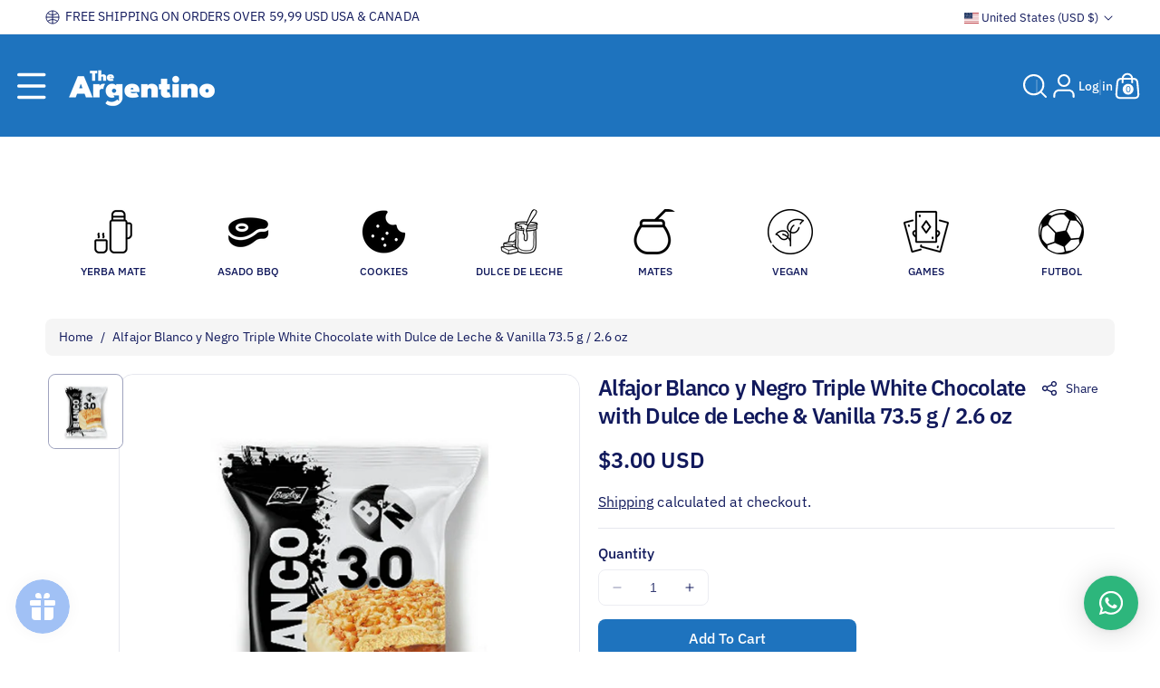

--- FILE ---
content_type: text/css
request_url: https://theargentino.com/cdn/shop/t/27/assets/component-search.css?v=129367967522082319291766764722
body_size: 23
content:
.opensearch .default--search,.opensearch .predictive-search{position:absolute;left:0;right:0;padding:15px;z-index:3;border:1px solid rgba(var(--color-foreground),.08);border-radius:var(--popup-radius)}.opensearch .search__button,.opensearch .search__button:not(:focus-visible):not(.focused){min-width:auto;border-radius:0 var(--buttons-radius) var(--buttons-radius) 0;background-color:rgba(var(--color-button),var(--alpha-button-background));color:rgb(var(--color-button-text));min-height:45px}.opensearch .search__button:focus-visible{background-color:rgba(var(--color-button-hover),var(--alpha-button-background));color:rgb(var(--color-button-text-hover));border-color:rgba(var(--color-button-hover),var(--alpha-button-background))}.opensearch .search__button:not(:focus-visible):not(.focused):hover{color:rgb(var(--color-button-text-hover))}.drop_search_inline button[type=reset]:not(.hidden)~.wbsclose,.search-modal__content button[type=reset]:not(.hidden)~.wbsclose,.template-search__search button[type=reset]:not(.hidden)~.wbsclose{display:none}main-search .default--search,main-search .predictive-search--search-template{left:0;right:0;top:100%;z-index:2;border-radius:var(--popup-radius);padding:15px;position:absolute;border:1px solid rgba(var(--color-foreground),.08);margin-top:6px}main-search .drop_search_inline{max-width:500px;margin-left:auto;margin-right:auto}.seach_inner_heading{font-size:calc(var(--font-heading-scale)* 26px);margin-bottom:15px;margin-top:20px}.search__input.field__input{padding-right:9.8rem}.search__button{right:0;top:0}.reset__button{right:4.4rem;top:0}.search__button:focus-visible,.reset__button:focus-visible{background-color:rgb(var(--color-background));z-index:4}.search__button:focus,.reset__button:focus{background-color:rgb(var(--color-background));z-index:4}.search__button:not(:focus-visible):not(.focused),.reset__button:not(:focus-visible):not(.focused){box-shadow:inherit;background-color:inherit}.search__button .icon{height:1.8rem;width:1.8rem}.reset__button .icon.icon-close{height:1.8rem;width:1.8rem;stroke-width:.1rem}.search-modal__form .reset__button:hover #icon-reset{stroke:rgb(var(--color-link-hover))}input::-webkit-search-decoration{-webkit-appearance:none}.template-search__results{position:relative}.template-search__results .article-card-wrapper .blog_date{margin-bottom:8px}.template-search__results .article-card-wrapper .card__heading{font-family:var(--font-body-family);font-weight:600;letter-spacing:var(--font-body-spacing);margin-bottom:8px;margin-top:0;font-size:calc(var(--font-body-scale)* 16px)}.search_pages .card:not(.card--horizontal)>.card__content>.card__badge{margin:0}.template-search .button_switcher{display:none}.article-card-wrapper .blog_date svg *{stroke:rgba(var(--color-foreground),.8)}.template-search__results .article-card__info{flex-wrap:wrap;row-gap:8px}@media (max-width: 991px){.template-search__results .article-card-wrapper .blog_date,.template-search__results .article-card__info{font-size:calc(var(--font-body-scale)* 12px)}.template-search__results .article-card-wrapper .card__heading{font-size:calc(var(--font-body-scale)* 14px)}}@media (max-width: 767px){.template-search .product-count{display:block}}
/*# sourceMappingURL=/cdn/shop/t/27/assets/component-search.css.map?v=129367967522082319291766764722 */


--- FILE ---
content_type: text/css
request_url: https://theargentino.com/cdn/shop/t/27/assets/component-price.css?v=156510796978312660381766764721
body_size: -118
content:
.price{font-size:calc(var(--font-body-scale) * 16px);line-height:calc(1 + .3 / var(--font-body-scale));color:rgb(var(--color-foreground));font-weight:var(--font-heading-weight)}.price>*{display:inline-block;vertical-align:top}.price.price--unavailable{visibility:hidden}.price--end{text-align:right}.price .price-item{display:inline-block;margin:0 .3rem 0 0}.price__regular .price-item--regular{margin-right:0}.price:not(.price--show-badge) .price-item--last:last-of-type{margin:0}.price .price-item.price-item--sale{color:var(--dprice-color)}.price--large{font-size:calc(var(--font-body-scale) * 24px);line-height:calc(1 + .5 / var(--font-body-scale))}.price--sold-out .price__availability,.price__regular{display:block}.price__sale,.price__availability,.price .price__badge-sale,.price .price__badge-sold-out,.price--on-sale .price__regular,.price--on-sale .price__availability{display:none}.price--sold-out .price__badge-sold-out,.price--on-sale .price__badge-sale,.volume-pricing--sale-badge .price__badge-sale{display:inline-block;vertical-align:middle}.volume-pricing--sale-badge .price__badge-sale{margin-left:.5rem}.price--on-sale .price__sale{display:initial;flex-direction:row;flex-wrap:wrap}.price--center{display:initial;justify-content:center}.price--on-sale .price-item--regular{text-decoration:line-through;color:rgba(var(--color-foreground),.75);font-size:calc(var(--font-body-scale) * 14px);font-weight:400}.unit-price{display:block;font-size:calc(var(--font-body-scale) * 12px);line-height:calc(1 + .2 / var(--font-body-scale));margin-top:.2rem;text-transform:uppercase;color:rgba(var(--color-foreground),.7)}.video_product .price{display:flex;flex-wrap:wrap;gap:5px}.card.right .card__content .price{justify-content:end}.card.center .card__content .price{justify-content:center}@media (max-width: 991px){.price{font-size:calc(var(--font-body-scale) * 13px)}.price--on-sale .price-item--regular{font-size:calc(var(--font-body-scale) * 12px)}.price--large{font-size:calc(var(--font-body-scale) * 20px)}}
/*# sourceMappingURL=/cdn/shop/t/27/assets/component-price.css.map?v=156510796978312660381766764721 */


--- FILE ---
content_type: text/css
request_url: https://theargentino.com/cdn/shop/t/27/assets/quick-add.css?v=38635882823455607521766764722
body_size: 572
content:
quick-add-bulk .quantity__button{width:40px;border-radius:var(--inputs-radius)}.quick-add-modal__content-info .product__info-container .product-popup-modal__opener{display:none}.quick-add{position:relative;grid-row-start:4;z-index:1}.quick-add-modal{box-sizing:border-box;opacity:0;position:fixed;visibility:hidden;z-index:-1;margin:0 auto;top:0;left:0;width:100%;background:rgba(var(--color-foreground),.2);height:100%}.quick-add-modal[open]{opacity:1;visibility:visible;z-index:101}.quick-add-modal .scroll-trigger.scroll-trigger{animation:none;opacity:1}.quick-add-modal__content.quick-add-modal__content--bulk{width:90%}.quick-add-modal__content{--modal-height-offset: 3.2rem;position:absolute;top:0;left:50%;transform:translate(-50%);margin:var(--modal-height-offset) auto 0;width:100%;background-color:rgb(var(--color-background));overflow:hidden;max-width:var(--page-width);width:calc(100% - 3rem)}.quick-add-modal__content-info--bulk h3{margin-bottom:12px;margin-top:0}.quick-add-modal__content-info--bulk .price,.quick-add-modal__content-info--bulk .card__information-volume-pricing-note{display:inline-block}.quick-add-modal__content-info--bulk-details{display:grid;grid-template-rows:max-content minmax(0,1fr) max-content auto;flex-grow:1}.quick-add-modal__content-info--bulk-details .product__view-details{grid-row-start:4}.quick-add-modal__content-info--bulk .quick-add__product-container img{width:100%;height:100%;vertical-align:middle}.quick-add-modal__content-info--bulk .quick-add__info{display:flex}.quick-add-modal__content-info--bulk .quick-add__content-info__media{width:auto;display:flex;gap:15px;margin-bottom:25px}.quick-add-modal__content-info--bulk quick-order-list{padding:0}@media screen and (min-width: 768px){.quick-add-modal__content{--modal-height-offset: 10rem;margin-top:var(--modal-height-offset);width:80%;max-height:calc(100% - var(--modal-height-offset) * 2);overflow-y:auto;height:100%}quick-add-modal .quick-add-modal__toggle{top:2px;right:2px;border:none}.quick-add-modal__content-info--bulk .card__information-volume-pricing-note{padding-left:1.6rem}}@media (min-width: 1200px){quick-add-modal .quick-add-modal__toggle{right:10px}}@media screen and (min-width: 992px){.quick-add-modal__content{width:70%}.quick-add-modal__content-info.quick-add-modal__content-info--bulk{overflow-y:initial}.quick-add-modal__content-info--bulk thead{position:sticky;z-index:3;top:0;background-color:rgb(var(--color-background))}}@media screen and (max-width: 991px){.quick-add-modal__content-info--bulk{flex-direction:column}.quick-add-modal__content-info.quick-add-modal__content-info--bulk{--modal-padding: 1.5rem}}.quick-add-modal__content img{max-width:100%}.quick-add-modal__content-info{--modal-padding: 2.5rem;padding-right:4.4rem;overflow-y:auto;padding:var(--modal-padding);height:100%}quick-add-bulk{position:relative;grid-row-start:4;margin:0 0 1rem;z-index:1}.product-card-wrapper quick-add-bulk{margin-bottom:0}.card__content quick-add-bulk .quantity{width:100%;background:rgba(var(--color-background));min-height:var(--addbtn-height)}quick-add-bulk .progress-bar-container{position:absolute;height:100%;display:flex;overflow:hidden;border-radius:var(--inputs-radius);border:1px solid transparent;z-index:3}quick-add-bulk quantity-input{justify-content:space-between}quick-add-bulk .quantity__input{max-width:calc(6.5rem / var(--font-body-scale));flex-grow:0}.quantity__input-disabled{pointer-events:none}.quick-add-modal__content-info>*{height:auto;margin:0 auto;max-width:100%;width:100%}.quick-add-modal__content-info .product .deferred-media__poster-button,.quick-add-modal__content-info .shopify-model-viewer-ui .shopify-model-viewer-ui__button--poster{height:4.2rem;width:4.2rem}.quick-add-modal__content-info .product .deferred-media__poster-button .icon{width:1.5rem;height:1.5rem}.quick-add-modal__content-info .shopify-model-viewer-ui .shopify-model-viewer-ui__poster-control-icon{width:3.4rem;height:3.4rem}@media (min-width: 768px) and (max-width: 991px){.quick-add-modal__content-info{--modal-padding: 1rem}}@media screen and (max-width: 767px){.quick-add-modal__content{bottom:var(--modal-height-offset)}.quick-add-modal__content-info>*{max-height:100%}}.quick-add-modal__toggle{background-color:rgb(var(--color-background));border:.1rem solid rgba(var(--color-foreground),.1);border-radius:50%;color:rgba(var(--color-foreground),.55);display:flex;align-items:center;justify-content:center;cursor:pointer;padding:1rem;z-index:5;width:4rem;position:fixed;top:1.5rem;right:1.5rem}.quick-add-modal__toggle:hover{color:rgba(var(--color-foreground),.75)}.quick-add-modal__toggle .icon{height:auto;margin:0;width:2.2rem}quick-add-modal .product:not(.featured-product) .product__view-details{display:block}quick-add-modal .product__media-list .deferred-media{display:block;width:100%}@media (max-width: 767px){quick-add-modal .product__modal-opener:not(.product__modal-opener--image){display:none}.quick-add-modal__content-info--bulk .quick-add__info{width:20%}.quick-add-modal__content-info--bulk-details{width:80%}.quick-add-modal__content img{border-radius:calc(var(--image-radius)* 1 / 2)}.quick-add-modal__content-info--bulk h3{margin-bottom:6px;font-size:calc(var(--font-heading-scale)* 14px)}.quick-add-modal__content-info{--modal-padding: 1.5rem;position:relative}}quick-add-modal .product__column-sticky{top:0}@media screen and (min-width: 768px){quick-add-modal .product:not(.product--no-media) .product__media-wrapper{max-width:45%;width:calc(45% - var(--grid-desktop-horizontal-spacing) / 2)}quick-add-modal .product:not(.product--no-media) .product__info-wrapper{max-width:55%;width:calc(55% - var(--grid-desktop-horizontal-spacing) / 2)}.quick-add-modal__content-info--bulk .quick-add__info{width:15%}.quick-add-modal__content-info--bulk-details{width:85%}}quick-add-modal .page-width{padding:0}quick-add-modal .product__title>h1{display:none}quick-add-modal .product__title>a{display:block;text-decoration:none}quick-add-modal .product__title>a:hover{color:rgb(var(--color-foreground))}quick-add-modal .product-form__buttons{max-width:initial}quick-add-modal .product-media-container.constrain-height{--viewport-offset: calc((var(--modal-height-offset) + var(--modal-padding) + 1px) * 2)}@media screen and (min-width: 768px){quick-add-modal .product-media-container.constrain-height{--constrained-min-height: 400px}}@media (max-width: 991px){.card__content quick-add-bulk .quantity{min-height:36px}quick-add-bulk .quantity__input{max-width:calc(3.5rem / var(--font-body-scale))}}
/*# sourceMappingURL=/cdn/shop/t/27/assets/quick-add.css.map?v=38635882823455607521766764722 */


--- FILE ---
content_type: text/css
request_url: https://theargentino.com/cdn/shop/t/27/assets/section-footer.css?v=50098764004249292501766764722
body_size: 2100
content:
.side_btn_panel{position:fixed;z-index:9;top:50%;right:0;transform:translateY(-50%)}.side_btn_panel .wbrv_main{position:relative}.side_btn_panel .rv_icon{display:flex;justify-content:center;align-items:center;position:relative;cursor:pointer;width:46px;height:46px;margin-left:-46px;background-color:rgb(var(--color-background));color:rgb(var(--color-foreground));box-shadow:0 2px 7px rgba(var(--color-foreground),.1)}.side_btn_panel .rv_icon svg{width:20px;height:20px}.wbrv_slide{position:absolute;top:0;left:auto;right:0;width:350px;transform:translate(350px);transition:all var(--duration-long) ease}.wbrv_slide:has(.rv_icon.active){transform:translate(0);transition:all var(--duration-long) ease}.side_panel_content{position:absolute;top:0;width:350px;background-color:rgb(var(--color-background));box-shadow:0 2px 7px rgba(var(--color-foreground),.1)}.recent_view.grid{margin:0;padding:16px;overflow:auto;max-height:225px;list-style:none;flex-direction:row}.rv-main [class*=rv-box-]:not(:empty):not(:has(*)){display:none!important}.recent_view .wbhprice .price{font-size:calc(var(--font-body-scale)* 1.4rem)}.recent_main .wbhprice{margin:0}.recent_no_avail{display:none}.recently-viewed__section.hidden+.recent_no_avail{display:block}.recently-viewedmain{position:relative}.side_panel_content h3{font-size:calc(var(--font-heading-scale)* 16px);margin:0;padding:16px;border-bottom:1px solid rgba(var(--color-foreground),.1)}.side_panel_content .recent_main .product-title{font-size:calc(var(--font-heading-scale)* 16px);padding-bottom:2px}.side_panel_content .price .price-item{font-size:calc(var(--font-heading-scale)* 15px)}.recent_img{flex-shrink:0}.recent_img .img_media{height:85px}.recent_img img{width:70px;height:100%;object-fit:cover;border-radius:var(--media-radius)}.recent_img:after{content:"";position:absolute;width:calc(var(--card-border-width)* 2 + 100%);height:calc(var(--card-border-width)* 2 + 100%);top:calc(var(--card-border-width)* -1);left:calc(var(--card-border-width)* -1);z-index:-1;border-radius:var(--card-corner-radius);box-shadow:var(--card-shadow-horizontal-offset) var(--card-shadow-vertical-offset) var(--card-shadow-blur-radius) rgba(var(--color-shadow),var(--card-shadow-opacity))}.recent_main{display:flex;align-items:center;position:relative;gap:10px;padding:10px;height:100%;text-align:var(--card-text-alignment);border-radius:var(--card-corner-radius);border:1px solid rgba(var(--color-foreground),.1)}.recent_main .continue_product_badge,.recent_badge{display:none}.rv-box-0 .recent_badge{position:absolute;top:0;right:0;display:flex;align-items:center;justify-content:center;border-radius:50%;color:rgb(var(--color-button-text))}.rv-box-0 .recent_badge:before{position:absolute;top:0;right:100%;left:auto;display:block;width:0;height:0;content:"";border:7px solid;border-color:#09ad5e;border-right:18px solid transparent;border-right-color:#09ad5e;border-left-color:transparent}.payment_monochrome{filter:grayscale(1)}.footer-email>.footer-block__heading{display:none}.footer{word-break:break-word}footer .newsletter-form__button{transition:var(--duration-medium) ease}.newsletter-form__button.news_text{width:auto;min-width:100px!important;padding:6px 10px;font-size:calc(var(--font-body-scale) * 16px)}.footer .newsletter-form__field-wrapper .field{gap:10px}.footer .newsletter-form__button.field__button{position:relative;height:100%;display:flex;justify-content:center;align-items:center;min-height:45px;min-width:45px}footer .newsletter-form__button:not(:focus-visible):not(.focused),footer .newsletter-form__button:focus-visible{background-color:rgba(var(--color-button),var(--alpha-button-background));color:rgb(var(--color-button-text));border-radius:var(--buttons-radius)}footer .newsletter-form__button:hover,footer .newsletter-form__button:not(:focus-visible):not(.focused):hover,footer .newsletter-form__button:focus-visible:hover{background-color:rgba(var(--color-button-hover),var(--alpha-button-background));color:rgb(var(--color-button-text-hover));border-color:rgba(var(--color-button-hover),var(--alpha-button-background))}footer .newsletter-form__button:hover svg path{stroke:rgb(var(--color-button-text-hover))}footer .newsletter-form__button svg{width:20px;height:16px;margin-top:-1px}footer .newsletter-form__button svg path{stroke:rgb(var(--color-button-text));transition:var(--duration-medium) ease}.footer-block--newsletter .rte{font-size:calc(var(--font-body-scale) * 14px);margin-bottom:20px;color:rgb(var(--color-foreground))}.footer-block.footer_brand{display:flex}.footer_brand .footer-block__brand-info{display:grid;flex-grow:1;grid-template-rows:minmax(0,1fr) max-content;row-gap:10px}.footer-block--menu .menu_uppercase{text-transform:uppercase}.brand_contact h3{margin:0;font-weight:400;font-size:calc(var(--font-body-scale) * 16px)}.brand_contact div b{font-size:calc(var(--font-body-scale) * 18px);font-weight:var(--font-body-weight-bold)}.footer_logo{display:block;object-fit:contain;margin-bottom:20px}.footer_logo img{border-radius:0}.footer .footer__list-social.list-social{justify-content:left}.footer .footer__list-social .list-social__link.link{min-width:30px;min-height:30px}.footer .footer__list-social .list-social__link.button svg{height:1.8rem;width:1.8rem}.footer__content-top{display:block}.footer_contact ul{margin:0;padding:0;list-style:none}.footer_contact li{margin-bottom:10px}.fcontact_inner>li{display:flex;gap:10px;align-items:center}.footer_contact{color:rgba(var(--color-foreground))}.footer_contact ul svg{width:20px;height:20px;fill:rgba(var(--color-foreground));min-width:20px}.footer_contact ul li.footermail svg{fill:none}.footer_contact ul li.footermail svg path{stroke:rgba(var(--color-foreground))}#footer_scroll{position:fixed;bottom:54px;right:20px;font-size:16px;z-index:2;min-width:44px;min-height:44px;opacity:1;transform:scale(1);box-shadow:0 2px 4px rgba(var(--color-button-text),.2);border:none;padding:0}#footer_scroll.back_left{left:20px;right:auto}#footer_scroll svg{transform:rotate(180deg);transition:none}#footer_scroll.scrollbtn_hide{transform:scale(0);bottom:-70px;opacity:0}@media screen and (max-width: 767px){.footer .grid{display:grid}.footer-block.grid__item{padding:0;width:100%}.footer .footer__list-social.list-social{margin-top:8px}}@media screen and (min-width: 768px){.footer__content-top .grid{row-gap:6rem;margin-bottom:0}}.copyright_panel{display:flex;align-items:center;justify-content:space-between;padding:10px 0;border-top:1px solid rgba(var(--color-foreground),.1);min-height:50px}.copyright_panel .copy_content:only-child{width:100%}.copyright_panel .footer__localization{width:33.33%;text-align:left}.copy_content .footer__payment,.copyright_panel .footer__payment{width:33.33%}.copyright_panel .list-payment svg{width:36px;height:20px}.copyright_panel .list-payment{margin:0;justify-content:end}.footer .disclosure__button.localization-form__select{min-height:34px;height:34px}.footer__content-bottom-wrapper{display:flex;width:100%;align-items:center;justify-content:center;padding-top:10px;padding-bottom:10px;min-height:65px;border-top:1px solid rgba(var(--color-foreground),.08)}.footer__content-bottom-wrapper .policies{width:100%}.footer__content-bottom-wrapper .policies:only-child{text-align:center}.footer__content-bottom-wrapper .footer__localization{width:100%;text-align:right}.footer__content-bottom-wrapper .footer__localization.center{text-align:center}.footer__localization .localization-form:only-child .button,.footer__localization .localization-form:only-child .localization-form__select{margin:0}.footer__localization .disclosure .localization-form__select{padding-top:0;padding-bottom:0;padding-left:0;background:transparent}.copyright_panel .footer__localization{display:flex;flex-wrap:wrap;gap:10px;z-index:1}.footer__localization .localization-form:only-child{padding:0;margin:0}.footer-block:only-child:last-child,.footer-block:only-child:last-child .footer_logo{text-align:center;margin-left:auto;margin-right:auto}.footer-block:only-child:last-child .footer-block__newsletter .newsletter-form{margin-left:auto;margin-right:auto}.footer-block:only-child:last-child .list-payment,.footer .footer-block:only-child:last-child .footer__list-social.list-social{justify-content:center}.footer-block:only-child .footer_contact li{justify-content:center}@media screen and (min-width: 768px){.footer-block{display:block;margin-top:0}}.footer-block:empty{display:none}.footer-block__heading{margin-bottom:2rem;margin-top:0;font-size:calc(var(--font-heading-scale) * 18px)}.footer__follow-on-shop{display:flex;text-align:center}.newsletter-form__field-wrapper{max-width:36rem}.footer-block__newsletter .newsletter-form{margin-left:0;align-items:flex-start}.footer-block__newsletter .rte p{font-size:calc(var(--font-body-scale) * 16px);line-height:normal}.footer-block__newsletter .rte p strong{color:rgb(var(--color-foreground));font-size:calc(var(--font-body-scale) * 14px)}@media screen and (min-width: 768px){.footer__follow-on-shop{margin-bottom:.4rem}.footer__follow-on-shop:first-child:not(:last-child){justify-content:flex-start;margin-right:auto;text-align:left}.footer__follow-on-shop:not(:first-child):not(:last-child){justify-content:flex-end;text-align:right}}.footer__content-bottom-wrapper--center{justify-content:center}@keyframes appear-down{0%{opacity:0;margin-top:-1rem}to{opacity:1;margin-top:0}}.footer-block__details-content{margin-bottom:4rem}@media screen and (min-width: 768px){.footer-block__details-content{margin-bottom:0}}@media screen and (max-width: 991px){.footer-block__details-content .list-menu__item--link{padding-top:3px;padding-bottom:3px}.footer__list-social .list-social__item .button .icon{height:1.5rem;width:1.5rem;margin-top:0}}@media screen and (min-width: 768px){.footer-block__details-content .list-menu__item--link{display:inline-block}.footer-block__details-content>:first-child .list-menu__item--link{padding-top:0}}.footer-block-image{display:flex;visibility:visible!important}.footer-block-image.left{justify-content:flex-start}.footer-block-image.center{justify-content:center}.footer-block-image.right{justify-content:flex-end}@media screen and (max-width: 767px){.footer-block-image,.footer-block-image.left,.footer-block-image.center,.footer-block-image.right{justify-content:center}}.footer-block__image-wrapper{margin-bottom:2rem;overflow:hidden!important}.footer-block__image-wrapper img{display:block;height:auto;max-width:100%}.footer-block__brand-info .footer-block__image-wrapper{margin-left:auto;margin-right:auto;margin-bottom:10px}.footer-block-image>img,.footer-block__brand-info>img{height:auto}.footer-block__details-content .placeholder-svg{max-width:20rem}.copyright__content a{text-decoration:none;padding:3px 0}.policies{display:inline}.policies li{display:inline-flex;justify-content:center;align-items:center}.policies li:after{content:"|";padding:0 10px}.policies li:last-child:after{display:none}.policies li a{display:block}@keyframes animateLocalization{0%{opacity:0;transform:translateY(0)}to{opacity:1;transform:translateY(-1rem)}}@supports not (inset: 10px){@media screen and (max-width: 767px){.footer .grid{margin-left:0}}@media screen and (min-width: 768px){.footer__content-top .grid{margin-left:-3rem}.footer__content-top .grid__item{padding-left:3rem}}}@media (min-width: 768px){footer .grid--4-col-desktop.footer-email-main .footer-block.footer-email{width:calc(40% - var(--grid-desktop-horizontal-spacing) * 3 / 2);max-width:calc(40% - var(--grid-desktop-horizontal-spacing) * 3 / 2)}footer .grid--4-col-desktop.footer-email-main .footer-block{width:calc(20% - var(--grid-desktop-horizontal-spacing) * 1 / 2);max-width:calc(20% - var(--grid-desktop-horizontal-spacing) * 1 / 2)}footer .grid--5-col-desktop.footer-email-main .footer-block.footer-email{width:calc(30% - var(--grid-desktop-horizontal-spacing) * 4 / 3);max-width:calc(30% - var(--grid-desktop-horizontal-spacing) * 4 / 3)}footer .grid--5-col-desktop.footer-email-main .footer-block{width:calc(17.5% - var(--grid-desktop-horizontal-spacing) * 2 / 3);max-width:calc(17.5% - var(--grid-desktop-horizontal-spacing) * 2 / 3)}.footer__blocks-wrapper .collapse{visibility:visible!important;height:auto!important}.footer-block__heading svg{display:none}}@media (max-width: 767px){.open_footer.footer__blocks-wrapper .collapse,.footer-email-main.open_newsl.footer__blocks-wrapper .footer-email .collapse{visibility:visible!important;height:auto!important}.open_footer .footer-block__heading svg,.footer-email-main.open_newsl .footer-email>.footer-block__heading{display:none}.footer-email-main.open_newsl .footer-email .footer-block__newsletter .footer-block__heading{display:flex;margin-bottom:15px}.footer__localization #FooterCountryForm .disclosure__list-wrapper{left:0;right:auto}.footer__content-bottom{flex-wrap:wrap;padding-top:0;padding-left:0;padding-right:0;row-gap:1.5rem}.footer__content-bottom-wrapper{flex-wrap:wrap;row-gap:10px;text-align:center}.footer__content-bottom-wrapper .footer__localization{text-align:center}.footer__blocks-wrapper .collapse{overflow:hidden;transition:height .3s ease-out;height:auto;margin:0;visibility:hidden}.footer-block__heading{display:flex;justify-content:space-between;gap:10px;margin:0;align-items:center;text-transform:capitalize!important;padding-bottom:10px}.footer-email>.footer-block__heading{display:flex}.footer-block__newsletter .footer-block__heading{display:none}.footer-block__heading svg{min-width:14px}.footer-block__heading.active svg{transform:rotate(180deg)}.list-payment svg{width:40px;height:24px}.footer__blocks-wrapper .footer-block__brand-info.collapse{padding-top:0;visibility:visible}.footer_brand .footer-block__brand-info{row-gap:25px}.copyright_panel .footer__localization,.copy_content .footer__payment,.copyright_panel .footer__payment{width:100%;text-align:center;justify-content:center}.copyright_panel .list-payment{justify-content:center}.copyright_panel{display:grid;justify-content:center;row-gap:10px}.footer #FooterLanguageForm .disclosure__list-wrapper{right:0;left:auto}}
/*# sourceMappingURL=/cdn/shop/t/27/assets/section-footer.css.map?v=50098764004249292501766764722 */


--- FILE ---
content_type: text/javascript
request_url: https://limits.minmaxify.com/the-argentino.myshopify.com?v=137a&r=20250806191208
body_size: 11451
content:
!function(t){if(!t.minMaxify&&-1==location.href.indexOf("checkout.shopify")){var e=t.minMaxifyContext||{},a=t.minMaxify={shop:"the-argentino.myshopify.com",cart:null,cartLoadTryCount:0,customer:e.customer,feedback:function(t){if(0!=i.search(/\/(account|password|checkouts|cache|pages|\d+\/)/)){var e=new XMLHttpRequest;e.open("POST","https://app.minmaxify.com/report"),e.send(location.protocol+"//"+a.shop+i+"\n"+t)}},guarded:function(t,e){return function(){try{var i=e&&e.apply(this,arguments),n=t.apply(this,arguments);return e?n||i:n}catch(t){console.error(t);var r=t.toString();-1==r.indexOf("Maximum call stack")&&a.feedback("ex\n"+(t.stack||"")+"\n"+r)}}}},i=t.location.pathname;a.guarded((function(){var n,r,o,c,s,l=t.jQuery,m=t.document,u={btnCheckout:"[name=checkout],[href='/checkout'],[type=submit][value=Checkout],[onclick='window.location\\=\\'\\/checkout\\''],form[action='/checkout'] [type=submit],.checkout_button,form[action='/cart'] [type=submit].button-cart-custom,.btn-checkout,.checkout-btn,.button-checkout,.rebuy-cart__checkout-button,.gokwik-checkout,.tdf_btn_ck",lblCheckout:"[name=checkout]",btnCartQtyAdjust:".cart-item-decrease,.cart-item-increase,.js--qty-adjuster,.js-qty__adjust,.minmaxify-quantity-button,.numberUpDown > *,.cart-item button.adjust,.cart-wrapper .quantity-selector__button,.cart .product-qty > .items,.cart__row [type=button],.cart-item-quantity button.adjust,.cart_items .js-change-quantity,.ajaxcart__qty-adjust,.cart-table-quantity button",divCheckout:".additional-checkout-buttons,.dynamic-checkout__content,.cart__additional_checkout,.additional_checkout_buttons,.paypal-button-context-iframe,.additional-checkout-button--apple-pay,.additional-checkout-button--google-pay",divDynaCheckout:"div.shopify-payment-button,.shopify-payment-button > div,#gokwik-buy-now",fldMin:"",fldQty:"input[name=quantity]",fldCartQty:"input[name^='updates['],.cart__qty-input,[data-cart-item-quantity]",btnCartDrawer:"a[href='/cart'],.js-drawer-open-right",btnUpdate:"[type=submit][name=update],.cart .btn-update"},d=0,h={name:""},f=2e4,p={NOT_VALID_MSG:"Order not valid",CART_UPDATE_MSG:"Cart needs to be updated",CART_AUTO_UPDATE:"Quantities have been changed, press OK to validate the cart.",CART_UPDATE_MSG2:'Cart contents have changed, you must click "Update cart" before proceeding.',VERIFYING_MSG:"Verifying",VERIFYING_EXPANDED:"Please wait while we verify your cart.",PREVENT_CART_UPD_MSG:"\n\n"},g="/";function y(){return(new Date).getTime()}Object.assign;function b(t,e){try{setTimeout(t,e||0)}catch(a){e||t()}}function v(t,e){var a,i=function(t){return t?"string"==typeof t?m.querySelectorAll(t):t.nodeType?[t]:t:[]}(t);if(i&&e)for(a=0;a<i.length;++a)e(i[a]);return i}function _(t,e){var a=t&&m.querySelector(t);if(a)return e?"string"==typeof e?a[e]:e(a):a}function M(t,e){if(l)return l(t).trigger(e);v(t,(function(t){t[e]()}))}function x(t,e){try{var a=m.createElement("template");a.innerHTML=t;var i=a.content.childNodes;if(i){if(!e)return i[0];for(;i.length;)e.appendChild(i[0]);return 1}}catch(t){console.error(t)}}function k(t){var e=t.target;try{return(e.closest||e.matches).bind(e)}catch(t){}}function C(){}a.showMessage=function(t){if(E())return(a.closePopup||C)(),!0;var e=w.messages||w.getMessages();if(++d,t&&(a.prevented=y()),!a.showPopup||!a.showPopup(e[0],e.slice(1))){for(var i="",n=0;n<e.length;++n)i+=e[n]+"\n";alert(i),o&&M(u.btnUpdate,"click")}return t&&(t.stopImmediatePropagation&&t.stopImmediatePropagation(),t.stopPropagation&&t.stopPropagation(),t.preventDefault&&t.preventDefault()),!1};function L(t){if(p.locales){var e=(p.locales[a.locale]||{})[t];if(void 0!==e)return e}return p[t]}var S,A={messages:[L("VERIFYING_EXPANDED")],equalTo:function(t){return this===t}},w=A;function T(t){return n?n.getItemLimits(a,t):{}}function G(){return n&&W}function E(){return w.isOk&&!o&&G()||"force"==w.isOk||r}function I(){location.pathname!=i&&(i=location.pathname);try{if(G()&&!r){!function(){var t=a.cart&&a.cart.items;if(!t)return;v(u.fldCartQty,(function(e){for(var a=0;a<t.length;++a){var i=t[a],n=e.dataset;if(i.key==n.lineId||e.id&&-1!=e.id.search(new RegExp("updates(_large)?_"+i.id,"i"))||(n.cartLine||n.index)==a+1){var r=T(i);r.min>1&&!r.combine&&(e.min=r.min),r.max&&(e.max=r.max),r.multiple&&!r.combine&&(e.step=r.multiple);break}}}))}(),v(u.divDynaCheckout,(function(t){t.style.display="none"}));var e=function(e){var a,n;if(!a){if(!n)try{n=decodeURIComponent(i||location.href||"")}catch(t){n=""}if(!((n=n.split("/")).length>2&&"products"==n[n.length-2]))return;a=n[n.length-1]}var r=(t.ShopifyAnalytics||{}).meta||{},o={handle:a,sku:""},c=r.product,s=r.selectedVariantId;if(!c){var l=_("#ProductJson-product-template");if(l)try{c=l._product||JSON.parse(l.dataset.product||l.textContent)}catch(t){}}if(c){o.product_description=c.description,o.product_type=c.type,o.vendor=c.vendor,o.price=c.price,o.product_title=c.title,o.product_id=c.id;var m=c.variants||[],u=m.length;if(s||1==u)for(var d=0;d<u;++d){var h=m[d];if(1==u||h.id==s){o.variant_title=h.public_title,o.sku=h.sku,o.grams=h.weight,o.price=h.price||c.price,o.variant_id=h.id,o.name=h.name,o.product_title||(o.product_title=h.name);break}}}return X(o),o}();if(e){var n=_(u.fldQty);!function(e,a){function i(t,e){if(arguments.length<2)return a.getAttribute(t);null==e?a.removeAttribute(t):a.setAttribute(t,e)}var n=e.max||void 0,r=e.multiple,o=e.min;if((t.minmaxifyDisplayProductLimit||C)(e),a){var c=i("mm-max"),s=i("mm-step"),l=i("mm-min"),m=parseInt(a.max),u=parseInt(a.step),d=parseInt(a.min);stockMax=parseInt(i("mm-stock-max")),val=parseInt(a.value),(o!=l||o>d)&&((l?val==l||val==d:!val||val<o)&&(a.value=o),!e.combine&&o>1?i("min",o):l&&i("min",1),i("mm-min",o)),isNaN(stockMax)&&!c&&(stockMax=parseInt(i("data-max-quantity")||i("max")),i("mm-stock-max",stockMax)),!isNaN(stockMax)&&n&&n>stockMax&&(n=stockMax),(n!=c||isNaN(m)||m>n)&&(n?i("max",n):c&&i("max",null),i("mm-max",n)),(r!=s||r>1&&u!=r)&&(e.combine?s&&i("step",null):i("step",r),i("mm-step",r))}}(T(e),n)}}}catch(t){console.error(t)}return O(),N(),!0}function O(t,e,a){v(u.lblCheckout,(function(i){var n=null===t?i.minMaxifySavedLabel:t;i.minMaxifySavedLabel||(i.minMaxifySavedLabel=i.value||(i.innerText||i.textContent||"").trim()),void 0!==n&&(i.value=n,i.textContent&&!i.childElementCount&&(i.textContent=n));var r=i.classList;r&&e&&r.add(e),r&&a&&r.remove(a)}))}function P(t){"start"==t?(O(L("VERIFYING_MSG"),"btn--loading"),c||(c=y(),f&&b((function(){c&&y()-c>=f&&(D()&&a.feedback("sv"),w={isOk:"force"},P("stop"))}),f))):"stop"==t?(O(w.isOk?null:L("NOT_VALID_MSG"),0,"btn--loading"),c=0,(a.popupShown||C)()&&b(a.showMessage)):"changed"==t&&O(L("CART_UPDATE_MSG")),N()}function N(){v(u.divCheckout,(function(t){var e=t.style;E()?t.mm_hidden&&(e.display=t.mm_hidden,t.mm_hidden=!1):"none"!=e.display&&(t.mm_hidden=e.display||"block",e.display="none")})),(t.minmaxifyDisplayCartLimits||C)(!r&&w,o)}function R(t){var e=k(t);if(e){if(e(u.btnCheckout))return a.showMessage(t);e(u.btnCartQtyAdjust)&&a.onChange(t)}}function q(t,e,i,n){return v(t,(function(t){if(!t["mmBound_"+e]){t["mmBound_"+e]=!0;var r=t["on"+e];r&&n?t["on"+e]=a.guarded((function(t){!1!==i()?r.apply(this,arguments):t.preventDefault()})):function(t,e,a){try{if(l)return l(t).on(e,a)}catch(t){}v(t,(function(t){t.addEventListener(e,a)}))}(t,e,a.guarded(i))}}))}function U(e){null==a.cart&&(a.cart=(t.Shopify||{}).cart||null),e&&function(){let t=(a.cart||{}).items;if(t){W=!0;for(var e=0;e<t.length;++e){var i=t[e];i.quantity&&!X(i)&&(W=!1)}W||K()}}();var i=a.cart&&a.cart.item_count&&(e||!d&&D());(I()||i||e)&&(G()&&a.cart?(w=n.validateCart(a),P("stop"),i&&(S&&!w.isOk&&!w.equalTo(S)&&m.body?a.showMessage():!d&&D()&&b(a.showMessage,100)),S=w):(w=A,P("start"),a.cart||Q()))}function D(){let t=i.length-5;return t<4&&i.indexOf("/cart")==t}function j(t,e,i,n){if(e&&"function"==typeof e.search&&4==t.readyState&&"blob"!=t.responseType){var r,c;try{if(200!=t.status)"POST"==i&&-1!=e.search(/\/cart(\/update|\/change|\/clear|\.js)/)&&(422==t.status?Q():o&&(o=!1,U()));else{if("GET"==i&&-1!=e.search(/\/cart($|\.js|\.json|\?view=)/)&&-1==e.search(/\d\d\d/))return;var s=(r=t.response||t.responseText||"").indexOf&&r.indexOf("{")||0;-1!=e.search(/\/cart(\/update|\/change|\/clear|\.js)/)||"/cart"==e&&0==s?(-1!=e.indexOf("callback=")&&r.substring&&(r=r.substring(s,r.length-1)),c=a.handleCartUpdate(r,-1!=e.indexOf("cart.js")?"get":"update",n)):-1!=e.indexOf("/cart/add")?c=a.handleCartUpdate(r,"add",n):"GET"!=i||D()&&"/cart"!=e||(U(),c=1)}}catch(t){if(!r||0==t.toString().indexOf("SyntaxError"))return;console.error(t),a.feedback("ex\n"+(t.stack||"")+"\n"+t.toString()+"\n"+e)}c&&F()}}function F(){for(var t=500;t<=2e3;t+=500)b(I,t)}function Q(){var t=new XMLHttpRequest,e=g+"cart.js?_="+y();t.open("GET",e),t.mmUrl=null,t.onreadystatechange=function(){j(t,e)},t.send(),b((function(){null==a.cart&&a.cartLoadTryCount++<60&&Q()}),5e3+500*a.cartLoadTryCount)}a.getLimitsFor=T,a.checkLimits=E,a.onChange=a.guarded((function(){P("changed"),o=!0,w=D()&&_(u.btnUpdate)?{messages:[L("CART_AUTO_UPDATE")]}:{messages:[L("CART_UPDATE_MSG2")]},N()})),t.getLimits=U,t.mmIsEnabled=E,a.handleCartUpdate=function(t,e,i){"string"==typeof t&&(t=JSON.parse(t));var n="get"==e&&JSON.stringify(t);if("get"!=e||s!=n){if("update"==e)a.cart=t;else if("add"!=e){if(i&&!t.item_count&&a.cart)return;a.cart=t}else{var r=t.items||[t];t=a.cart;for(var c=0;c<r.length;++c){var l=r[c];t&&t.items||(t=a.cart={total_price:0,total_weight:0,items:[],item_count:0}),t.total_price+=l.line_price,t.total_weight+=l.grams*l.quantity,t.item_count+=l.quantity;for(var m=0;m<t.items.length;++m){var u=t.items[m];if(u.id==l.id){t.total_price-=u.line_price,t.total_weight-=u.grams*u.quantity,t.item_count-=u.quantity,t.items[m]=l,l=0;break}}l&&t.items.unshift(l)}t.items=t.items.filter((function(t){return t.quantity>0})),n=JSON.stringify(t)}return s=n,o=!1,U(!0),1}if(!w.isOk)return I(),1};var B={},z={},V={},W=!0;function H(t){t?"string"==typeof t&&(t=JSON.parse(t)):t=[],V={};for(var e=0;e<t.length;++e){var a=t[e];a.product_id&&(B[a.product_id]=a),a.variant_id&&(z[a.variant_id]=a),a.id&&(V[a.id]=a)}}function K(){var t=new XMLHttpRequest;t.open("GET","/apps/minmaxify/liquids/cart-extras?_="+y()),t.mmUrl=null,t.onreadystatechange=function(){4==t.readyState&&(H(t.responseText),U(!0))},t.send(),b((function(){!W&&a.cartLoadTryCount++<20&&K()}),1e4+1e3*a.cartLoadTryCount)}function X(t){var e=V[t.id]||z[t.variant_id]||B[t.product_id];if(e)return t.coll=e.collection,t.ptag=e.tag,!0}H(e.cartItemExtras),e.product&&H([e.product]);var Y,J=t.XMLHttpRequest.prototype,Z=J.open,$=J.send;function tt(){l||(l=t.jQuery);var e=t.Shopify||{},i=e.shop||location.host;if(h=e.theme||h,r=!1,i==a.shop){a.locale=e.locale,I(),q(u.btnCartDrawer,"click",F),function(){if(!a.showPopup){if(!t.swal){var e=m.createElement("script");if(!e)return;e.src="https://cdn.jsdelivr.net/npm/sweetalert@2.1.2/dist/sweetalert.min.js",m.head.appendChild(e)}a.showPopup=function(e,a){if(t.swal){for(var i=e.replace(new RegExp("\n","g"),"<br/>")+"<ul>",n=0;n<a.length;++n){var r=a[n];r&&(i+="<li>"+r+"</li>")}i+="</ul>";var c=swal({content:x('<div style="text-align:left">'+i+"</div>"),className:"minmaxify-sweet-alert"});return c.then&&c.then((function(t){o&&t&&M(u.btnUpdate,"click")})),!0}},a.popupShown=function(){return _(".minmaxify-sweet-alert",(function(t){return(t.tabIndex||1)>0}))},a.closePopup=function(){if(t.swal)try{swal.close()}catch(t){}}}}(),et();var n=document.getElementsByTagName("script");for(let t=0;t<n.length;++t){var c=n[t];c.src&&-1!=c.src.indexOf("trekkie.storefront")&&!c.minMaxify&&(c.minMaxify=1,c.addEventListener("load",et))}}else r=!0}function et(){var e=t.trekkie||(t.ShopifyAnalytics||{}).lib||{},i=e.track;i&&!i.minMaxify&&(e.track=function(t){return"Viewed Product Variant"==t&&b(I),i.apply(this,arguments)},e.track.minMaxify=1,e.ready&&(e.ready=a.guarded(U,e.ready)));var n=t.subscribe;"function"!=typeof n||n.mm_quTracked||(n.mm_quTracked=1,n("quantity-update",a.guarded(I)))}a.initCartValidator=a.guarded((function(t){n||(n=t,r||U(!0))})),J.open=function(t,e,a,i,n){return this.mmMethod=t,this.mmUrl=e,Z.apply(this,arguments)},J.send=function(t){var e=this;return e.addEventListener?e.addEventListener("readystatechange",(function(t){j(e,e.mmUrl,e.mmMethod)})):e.onreadystatechange=a.guarded((function(){j(e,e.mmUrl)}),e.onreadystatechange),$.apply(e,arguments)},(Y=t.fetch)&&!Y.minMaxify&&(t.fetch=function(t,e){var i,n=(e||t||{}).method||"GET";return i=Y.apply(this,arguments),-1!=(t=((t||{}).url||t||"").toString()).search(/\/cart(\/|\.js)/)&&(i=i.then((function(e){try{var i=a.guarded((function(a){e.readyState=4,e.responseText=a,j(e,t,n,!0)}));e.ok?e.clone().text().then(i):i()}catch(t){}return e}))),i},t.fetch.minMaxify=1),t.addEventListener("mousedown",a.guarded(R),!0);try{t.addEventListener("touchstart",a.guarded(R),{capture:!0,passive:!1})}catch(t){}t.addEventListener("click",a.guarded(R),!0),t.addEventListener("keydown",a.guarded((function(t){var e=t.key,i=k(t);i&&i(u.fldCartQty)&&(e>=0&&e<=9||-1!=["Delete","Backspace"].indexOf(e))&&a.onChange(t)}))),t.addEventListener("change",a.guarded((function(t){var e=k(t);e&&e(u.fldCartQty)&&a.onChange(t)}))),m.addEventListener("DOMContentLoaded",a.guarded((function(){tt(),r||(D()&&b(U),(t.booster||t.BoosterApps)&&l&&l.fn.ajaxSuccess&&l(m).ajaxSuccess((function(t,e,a){a&&j(e,a.url,a.type)})))}))),tt()}))()}}(window),function(){function t(t,e,a,i){this.cart=e||{},this.opt=t,this.customer=a,this.messages=[],this.locale=i&&i.toLowerCase()}t.prototype={recalculate:function(t){this.isOk=!0,this.messages=!t&&[],this.isApplicable()&&(this._calcWeights(),this.addMsg("INTRO_MSG"),this._doSubtotal(),this._doItems(),this._doGroups(),this._doQtyTotals(),this._doWeight())},getMessages:function(){return this.messages||this.recalculate(),this.messages},isApplicable:function(){var t=this.cart._subtotal=Number(this.cart.total_price||0)/100,e=this.opt.overridesubtotal;if(!(e>0&&t>e)){for(var a=0,i=this.cart.items||[],n=0;n<i.length;n++)a+=Number(i[n].quantity);return this.cart._totalQuantity=a,1}},addMsg:function(t,e){if(!this.messages)return;const a=this.opt.messages;var i=a[t];if(a.locales&&this.locale){var n=(a.locales[this.locale]||{})[t];void 0!==n&&(i=n)}i&&(i=this._fmtMsg(unescape(i),e)),this.messages.push(i)},equalTo:function(t){if(this.isOk!==t.isOk)return!1;var e=this.getMessages(),a=t.messages||t.getMessages&&t.getMessages()||[];if(e.length!=a.length)return!1;for(var i=0;i<e.length;++i)if(e[i]!==a[i])return!1;return!0},_calcWeights:function(){this.weightUnit=this.opt.weightUnit||"g";var t=a[this.weightUnit]||1,e=this.cart.items;if(e)for(var i=0;i<e.length;i++){var n=e[i];n._weight=Math.round(Number(n.grams||0)*t*n.quantity*100)/100}this.cart._totalWeight=Math.round(Number(this.cart.total_weight||0)*t*100)/100},_doSubtotal:function(){var t=this.cart._subtotal,e=this.opt.minorder,a=this.opt.maxorder;t<e&&(this.addMsg("MIN_SUBTOTAL_MSG"),this.isOk=!1),a>0&&t>a&&(this.addMsg("MAX_SUBTOTAL_MSG"),this.isOk=!1)},_doWeight:function(){var t=this.cart._totalWeight,e=this.opt.weightmin,a=this.opt.weightmax;t<e&&(this.addMsg("MIN_WEIGHT_MSG"),this.isOk=!1),a>0&&t>a&&(this.addMsg("MAX_WEIGHT_MSG"),this.isOk=!1)},checkGenericLimit:function(t,e,a){if(!(t.quantity<e.min&&(this.addGenericError("MIN",t,e,a),a)||e.max&&t.quantity>e.max&&(this.addGenericError("MAX",t,e,a),a)||e.multiple>1&&t.quantity%e.multiple>0&&(this.addGenericError("MULT",t,e,a),a))){var i=t.line_price/100;void 0!==e.minAmt&&i<e.minAmt&&(this.addGenericError("MIN_SUBTOTAL",t,e,a),a)||e.maxAmt&&i>e.maxAmt&&this.addGenericError("MAX_SUBTOTAL",t,e,a)}},addGenericError:function(t,e,a,i){var n={item:e};i?(t="PROD_"+t+"_MSG",n.itemLimit=a,n.refItem=i):(t="GROUP_"+t+"_MSG",n.groupLimit=a),this.addMsg(t,n),this.isOk=!1},_buildLimitMaps:function(){var t=this.opt,e=t.items||[];t.bySKU={},t.byId={},t.byHandle={};for(var a=0;a<e.length;++a){var i=e[a];i.sku?t.bySKU[i.sku]=i:(i.h&&(t.byHandle[i.h]=i),i.id&&(t.byId[i.id]=i))}},_doItems:function(){var t,e=this.cart.items||[],a={},i={},n=this.opt;n.byHandle||this._buildLimitMaps(),(n.itemmin||n.itemmax||n.itemmult)&&(t={min:n.itemmin,max:n.itemmax,multiple:n.itemmult});for(var r=0;r<e.length;r++){var o=e[r],c=this.getCartItemKey(o),s=a[c],l=i[o.handle];s?(s.quantity+=o.quantity,s.line_price+=o.line_price,s._weight+=o._weight):s=a[c]={ref:o,quantity:o.quantity,line_price:o.line_price,grams:o.grams,_weight:o._weight,limit:this._getIndividualItemLimit(o)},l?(l.quantity+=o.quantity,l.line_price+=o.line_price,l._weight+=o._weight):l=i[o.handle]={ref:o,quantity:o.quantity,line_price:o.line_price,grams:o.grams,_weight:o._weight},l.limit&&l.limit.combine||(l.limit=s.limit)}for(var m in a){if(o=a[m])((u=o.limit||o.limitRule)?!u.combine:t)&&this.checkGenericLimit(o,u||t,o.ref)}for(var m in i){var u;if(o=i[m])(u=o.limit||o.limitRule)&&u.combine&&this.checkGenericLimit(o,u,o.ref)}},getCartItemKey:function(t){var e=t.handle;return e+=t.sku||t.variant_id},getCartItemIds:function(t){var e={handle:t.handle||"",product_id:t.product_id,sku:t.sku},a=e.handle.indexOf(" ");return a>0&&(e.sku=e.handle.substring(a+1),e.handle=e.handle.substring(0,a)),e},_getIndividualItemLimit:function(t){var e=this.opt,a=this.getCartItemIds(t);return e.bySKU[a.sku]||e.byId[a.product_id]||e.byHandle[a.handle]||this.getIndividualGroupLimit(t,a)},getItemLimit:function(t){var e=this.opt;if(!e)return{};void 0===e.byHandle&&this._buildLimitMaps();var a=this._getIndividualItemLimit(t);return a||(a={min:e.itemmin,max:e.itemmax,multiple:e.itemmult}),a},calcItemLimit:function(t){var e=this.getItemLimit(t);(e={max:e.max||0,multiple:e.multiple||1,min:e.min,combine:e.combine}).min||(e.min=e.multiple);var a=this.opt.maxtotalitems||0;(!e.max||a&&a<e.max)&&(e.max=a);for(var i=this.opt.groups||[],n=0;n<i.length;++n){var r=i[n];1==r.combine&&this.groupIsApplicable(t,r)&&(!e.max||r.max&&r.max<e.max)&&(e.max=r.max)}return e},_doQtyTotals:function(){var t=this.opt.maxtotalitems,e=this.opt.mintotalitems,a=this.opt.multtotalitems,i=this.cart._totalQuantity;0!=t&&i>t&&(this.addMsg("TOTAL_ITEMS_MAX_MSG"),this.isOk=!1),i<e&&(this.addMsg("TOTAL_ITEMS_MIN_MSG"),this.isOk=!1),a>1&&i%a>0&&(this.addMsg("TOTAL_ITEMS_MULT_MSG"),this.isOk=!1)},getIndividualGroupLimit:function(t,e){for(var a=this.opt.groups||[],i=0;i<a.length;++i){var n=a[i];if(1!=n.combine&&this.groupIsApplicable(t,n,e))return n}},groupIsApplicable:function(t,a,i){var n=a.field,r=a.op,o=a.filter;if("[]"==n)return this.checkMultipleConditions(o||[],this.groupIsApplicable.bind(this,t),r,i);var c,s=t[n];switch(n){case"ctags":s=(this.customer||{}).tags||[],c=!0;break;case"product":s=t.product_id;case"coll":case"ptag":c=!0;break;case"price":s/=100;break;case"handle":void 0!==(i||{}).handle&&(s=i.handle)}return c&&("e"==r?(r="oo",o=[o]):"ne"==r&&(r="no",o=[o])),e[r](s,o)},_doGroups:function(){for(var t=this.opt.groups||[],e=0;e<t.length;++e){var a=t[e];if(1==a.combine){for(var i=0,n=0,r=this.cart.items||[],o=0;o<r.length;++o){var c=r[o];this.groupIsApplicable(c,a)&&(i+=c.quantity,n+=c.line_price)}i&&this.checkGenericLimit({quantity:i,line_price:n},a)}}},checkMultipleConditions:function(t,e,a,i){for(var n=0;n<t.length;++n){if(e(t[n],i)){if("not"==a)return!1;if("or"==a)return!0}else{if("and"==a)return!1;if("nor"==a)return!0}}return"and"==a||"not"==a},_fmtMsg:function(t,e){var a,i,n,r=this;return t.replace(/\{\{\s*(.*?)\s*\}\}/g,(function(t,o){try{a||(a=r._getContextMsgVariables(e)||{});var c=a[o];return void 0!==c?c:i||(i=a,r._setGeneralMsgVariables(i),void 0===(c=i[o]))?(n||(n=r._makeEvalFunc(a)),n(o)):c}catch(t){return'"'+t.message+'"'}}))},formatMoney:function(t){var e=this.opt.moneyFormat;if(void 0!==e){try{t=t.toLocaleString()}catch(t){}e&&(t=e.replace(/{{\s*amount[a-z_]*\s*}}/,t))}return t},_getContextMsgVariables(t){if(t){var e,a;if(t.itemLimit){var i=t.item,n=t.refItem||i,r=t.itemLimit;e={item:n,ProductQuantity:i.quantity,ProductName:r.combine&&unescape(n.product_title||r.name)||n.title,GroupTitle:r.title,ProductMinQuantity:r.min,ProductMaxQuantity:r.max,ProductQuantityMultiple:r.multiple},a=[["ProductAmount",Number(i.line_price)/100],["ProductMinAmount",r.minAmt],["ProductMaxAmount",r.maxAmt]]}if(t.groupLimit){i=t.item,n=t.refItem||i,r=t.groupLimit;e={item:n,GroupQuantity:i.quantity,GroupTitle:r.title,GroupMinQuantity:r.min,GroupMaxQuantity:r.max,GroupQuantityMultiple:r.multiple},a=[["GroupAmount",Number(i.line_price)/100],["GroupMinAmount",r.minAmt],["GroupMaxAmount",r.maxAmt]]}if(e){for(var o=0;o<a.length;o++){const t=a[o];isNaN(t[1])||Object.defineProperty(e,t[0],{get:this.formatMoney.bind(this,t[1])})}return e}}},_setGeneralMsgVariables:function(t){var e=this.cart,a=this.opt;t.CartWeight=e._totalWeight,t.CartMinWeight=a.weightmin,t.CartMaxWeight=a.weightmax,t.WeightUnit=this.weightUnit,t.CartQuantity=e._totalQuantity,t.CartMinQuantity=a.mintotalitems,t.CartMaxQuantity=a.maxtotalitems,t.CartQuantityMultiple=a.multtotalitems;for(var i=[["CartAmount",e._subtotal],["CartMinAmount",a.minorder],["CartMaxAmount",a.maxorder]],n=0;n<i.length;n++){const e=i[n];isNaN(e[1])||Object.defineProperty(t,e[0],{get:this.formatMoney.bind(this,e[1])})}},_makeEvalFunc:function(t){return new Function("_expr","with(this) return eval(_expr)").bind(t)}};var e={c:function(t,e){return t&&String(t).indexOf(e)>-1},nc:function(t,e){return t&&-1==String(t).indexOf(e)},e:function(t,e){return t==e},g:function(t,e){return t>e},l:function(t,e){return t<e},ne:function(t,e){return t!=e},be:function(t,e){return t>e[0]&&t<e[1]},oo:function(t,e){if(t){t instanceof Array||(t=[t]);for(var a=0;a<t.length;++a)for(var i=0;i<e.length;++i)if(t[a]==e[i])return 1}},no:function(t,e){t instanceof Array||(t=[t]);for(var a=0;a<t.length;++a)for(var i=0;i<e.length;++i)if(t[a]==e[i])return 0;return 1}},a={g:1,kg:.001,lb:.00220462,oz:.03527396},i={minorder:15,messages:{INTRO_MSG:"Thank you! In order to buy this offer please update the product amount in your cart.\n\n",GROUP_MIN_MSG:"Must have at least {{GroupMinQuantity}} of {{GroupTitle}}.",GROUP_MAX_MSG:"Must have at most {{GroupMaxQuantity}} of {{GroupTitle}}.",GROUP_MULT_MSG:"{{GroupTitle}} quantity must be a multiple of {{GroupQuantityMultiple}}.",PROD_MIN_MSG:"{{ProductName}}: Must have at least {{ProductMinQuantity}} of this item.",PROD_MAX_MSG:"{{ProductName}}: Must have at most {{ProductMaxQuantity}} of this item.",PROD_MULT_MSG:"{{ProductName}}: Quantity must be a multiple of {{ProductQuantityMultiple}}.",MIN_SUBTOTAL_MSG:"Must have at least {{CartMinAmount}} in total."},items:[{id:8137738223791,h:"sale-yerba-mate-union-500-g",name:"🇦🇷 May 25th. SALE Yerba Mate Union 500 g",min:1,max:1},{id:6629940527279,h:"alfredo-roca-wines-malbec-red-wine-2019-750-ml-25-4-fl-oz",name:"Alfredo Roca Fincas Malbec 2019",min:1},{id:7039271534767,h:"alfredo-roca-parcelas-originales-bonarda-750-ml",name:"Alfredo Roca Parcelas Originales Bonarda 750 ml",min:1},{id:7039269535919,h:"alfredo-roca-parcelas-originales-malbec-750-ml",name:"Alfredo Roca Parcelas Originales Malbec 750 ml",min:1},{id:7039272419503,h:"alfredo-roca-parcelas-originales-sangiovese-750-ml",name:"Alfredo Roca Parcelas Originales Sangiovese 750 ml",min:1},{id:7039273566383,h:"alfredo-roca-parcelas-originales-tinto-de-parcelas-750-ml",name:"Alfredo Roca Parcelas Originales Tinto de Parcelas 750 ml",min:1},{id:7039275630767,h:"alfredo-roca-reserva-de-familia-pinot-noir-750-ml",name:"Alfredo Roca Reserva de Familia Pinot Noir 750 ml",min:1},{id:7039274746031,h:"alfredo-roca-reserva-de-la-familia-malbec-750-ml",name:"Alfredo Roca Reserva de la Familia Malbec 750 ml",min:1},{id:7665241587887,h:"black-friday-playadito-yerba-mate-traditional-con-palo-from-colonia-liebig-500g-1-1-lb",name:"Black Friday Playadito Yerba Mate Traditional Con Palo from Colonia Liebig (500g / 1.1 lb)",min:1,max:1},{id:8118401532079,h:"black-frinet-fernet-branca-argentine-750-ml",name:"BLACK FRINET - Fernet Branca Argentine 750 ml",min:1,max:1},{id:8122171621551,h:"black-week-alfajores-havanna-mix-chocolate-and-sugar-coated-12-units-612-g-21-5-oz-copy",name:"BLACK WEEK Alfajores Havanna Mix Chocolate and Sugar Coated 12 units 612 g / 21.5 oz",min:1,max:2},{id:8118397370543,h:"black-week-flash-offer-2x1-dulce-de-leche-la-serenisima-estilo-colonial-400-g-14-1-oz",name:"BLACK WEEK FLASH OFFER - 2x1 Dulce de Leche La Serenísima Estilo Colonial 400 g / 14.1 oz",min:1,max:1},{id:8120287625391,h:"black-week-flash-offer-playadito-yerba-mate-traditional-con-palo-from-colonia-liebig-500g-1-1-lb",name:"BLACK WEEK FLASH OFFER Playadito Yerba Mate Traditional Con Palo from Colonia Liebig (500g / 1.1 lb)",min:1,max:2},{id:7098599080111,h:"campari-750-ml",name:"Campari 750 ML",min:1},{id:7526626721967,h:"campari-x-750-ml",name:"Campari x 750 ML",min:1,max:2},{id:6898235211951,h:"cordero-con-piel-de-lobo-rose",name:"Cordero con Piel de Lobo Rosé",min:1},{id:7098611859631,h:"cynar-750-ml",name:"Cynar 750ml",min:1},{id:6629938593967,h:"vino-argentino-de-mendoza-finca-las-moras-dada-red-wine-artwine-3-merlot",name:"DADÁ Art Wine 3",min:1},{id:7039962939567,h:"dona-paula-estate-malbec-750-ml",name:"Doña Paula Estate Malbec 750 ml",min:1},{id:7039952257199,h:"dv-catena-cabernet-malbec-750-ml",name:"DV Catena Cabernet Malbec 750 ml",min:1},{id:7039946850479,h:"dv-catena-malbec-malbec-750-ml",name:"DV Catena Malbec Malbec 750 ml",min:1},{id:7039691686063,h:"escorihuela-gascon-cabernet-franc-750-ml",name:"Escorihuela Gascon Cabernet Franc 750 ml",min:1},{id:7039697780911,h:"escorihuela-gascon-cabernet-sauvignion-750-ml-1",name:"Escorihuela Gascon Cabernet Sauvignion 750 ml",min:1},{id:6898225447087,h:"escorihuela-gascon-malbec",name:"Escorihuela Gascón Malbec",min:1},{id:7039694209199,h:"escorihuela-gascon-sangiovese-750-ml",name:"Escorihuela Gascon Sangiovese 750 ml",min:1},{id:7039692964015,h:"escorihuela-gascon-syrah-750-ml",name:"Escorihuela Gascon Syrah 750 ml",min:1},{id:7039694700719,h:"escorihuela-gascon-sangiovese-750-ml-1",name:"Escorihuela Gascon Viognier 750 ml",min:1},{id:6898224398511,h:"familia-gascon-malbec",name:"Familia Gascón Malbec",min:1},{id:6629939019951,h:"1882-fernet-bitter-amaro-herbal-infusion-liqueur-abv-45-750-ml-25-4-oz",name:"Fernet 1882 - (750 ml / 25.4 oz)",min:1,max:2},{id:7248451862703,h:"fernet-branca-1000ml-buying-18-argentinian-flavor",name:"Fernet Branca 1000ml (Buying 18) Argentinian Flavor",min:1},{id:7521686061231,h:"fernet-branca-750-ml-2",name:"Fernet Branca 750 ml",min:1,max:2},{id:6864831807663,h:"fernet-branca-pack-x6-750ml",name:"Fernet Branca 750ml (6 Pack)",min:1},{id:7039714066607,h:"copia-de-fernet-branca-750ml-6-pack",name:"Fernet Branca 750ml (Buying 18)",min:1},{id:6629938331823,h:"fernet-branca-ricetta-italiana-bitter-amaro-herbal-infusion-liqueur-mint-flavor-abv-28-750-ml-25-4-oz",name:"Fernet Branca Mint Flavor 750 ml / 25.4 oz",min:1},{id:8257037664431,h:"havanna-dubai-pistachio-alfajores-with-crispy-phyllo-dough-and-chocolate-coating",name:"Havanna Alfajores – Limited Edition Journey: Dubai to Mar del Plata 2u. 155g/0.34 lb",min:1},{id:6629938528431,h:"hesperidina-classic-argentinian-appetizer-drink-made-with-orange-rind-with-soft-sweet-flavor-ideal-for-cocktails-with-tonic-water-abv-26-1-l-33-8-fl-oz",name:"Hesperidina 1L / 33.8 fl oz",min:1},{id:7098523254959,h:"hesperidina-1000-ml",name:"Hesperidina 1L / 33.8 fl oz.",min:1},{id:6900192542895,h:"copia-de-lamadrid-clasico-cabernet-sauvignon",name:"Lamadrid Clásico Cabernet Sauvignon",min:1},{id:7039149506735,h:"luigi-bosca-brut-nature-750-ml",name:"Luigi Bosca Brut Nature 750 ml",min:1},{id:7039680610479,h:"luigi-bosca-cabernet-franc-750-ml",name:"Luigi Bosca Cabernet Franc 750 ml",min:1},{id:7039135252655,h:"luigi-bosca-cabernet-sauvignion-750-ml",name:"Luigi Bosca Cabernet Sauvignion 750 ml",min:1},{id:7039141249199,h:"luigi-bosca-de-sangre-doc-750-ml",name:"Luigi Bosca de Sangre DOC 750 ml",min:1},{id:7039668093103,h:"luigi-bosca-pinnot-noir-750-ml",name:"Luigi Bosca Pinnot Noir 750 ml",min:1},{id:7039672352943,h:"luigi-bosca-rose-is-a-rose-750-ml",name:"Luigi Bosca Rose is a Rose 750 ml",min:1},{id:7686338707631,h:"navidad-don-satur-classic-panettone-with-chocolate-chips-spanish-style-cake-400-g-14-11-oz",name:"Navidad Don Satur Classic Panettone with Chocolate Chips Spanish Style Cake 400 g / 14.11 oz",min:1,max:1},{id:7056636903599,h:"norton-elegido-extra-brut-750-ml",name:"Norton Elegido Extra Brut 750 ml",min:1},{id:6898228035759,h:"perro-callejero-malbec",name:"Perro Callejero Malbec",min:1},{id:6898251727023,h:"portillo-cabernet-sauvignon",name:"Portillo Cabernet Sauvignon",min:1},{id:6898245927087,h:"portillo-merlot",name:"Portillo Malbec",min:1},{id:8169207464111,h:"president-day-jasy-premium-yerba-mate-organic-1-kg-2-2-lb",name:"President Day Jasy Premium Yerba Mate Organic 1 kg / 2.2 lb",min:1,max:1},{id:7039695880367,h:"salentein-cabernet-franc-750-ml",name:"Salentein Cabernet Franc 750 ml",min:1},{id:7039706103983,h:"salentein-reserva-merlot-750-ml",name:"Salentein Reserva Merlot 750 ml",min:1},{id:7039711183023,h:"salentein-reserve-pinnot-noir-750-ml",name:"Salentein Reserve Pinnot Noir 750 ml",min:1},{id:7429272797359,h:"sidra-1888",name:"Sidra 1888",min:1},{id:7429273059503,h:"anana-fizz-real",name:"Sidra Ananá Fizz Real",min:1},{id:7673102598319,h:"sidra-real-apple-cider",name:"Sidra Real - Apple Cider",min:1},{id:7410321719471,h:"the-argentino-soccer-jersey-unisex-blackfriday",name:"The Argentino soccer jersey (Unisex) - Blackfriday",min:1,max:1},{id:6862808580271,h:"trumpeter-reserve-malbec",name:"Trumpeter Reserve Malbec 2018",min:1},{id:7614433657007,h:"the-argentino-day-dulce-de-leche-la-serenisima-estilo-colonial",name:'World DDL Day Dulce de Leche "La Serenísima" Estilo Colonial 400 gr',min:1,max:1},{id:8174938095791,h:"yerba-mate-la-merced-de-monte-500-g-1-1lb",name:"Yerba Mate La Merced de Monte 500 g / 1.1Lb 0.01 usd",min:1,max:2},{id:6900202274991,h:"zunzun-naranjo",name:"Zunzun Naranjo",min:1},{id:6900213809327,h:"zunzun-rosado",name:"Zunzun Rosé",min:1}],groups:[{field:"coll",op:"e",filter:[290099200175],title:"WINES",combine:!0,min:1,max:30},{field:"coll",op:"e",filter:[282096369839],title:"APERITIVES",combine:!0,min:1,max:150},{field:"product",op:"e",filter:[7039722848431],combine:!0,min:1,max:150,multiple:30},{field:"product",op:"e",filter:[7410326765743],combine:!0,min:1,max:1},{field:"product",op:"e",filter:[7410330796207],combine:!0,min:1,max:3},{field:"coll",op:"e",filter:[289685373103],title:"Fernet",combine:!0,min:1,max:150},{field:"ptag",op:"e",filter:"fernet1_2",combine:!0,min:1,max:2},{field:"ptag",op:"e",filter:"Sidra",title:"Sidra",combine:!0,min:1,max:2},{field:"ptag",op:"e",filter:"unitwine",title:"individual bottles (you can mix them!)",combine:!0,min:6,max:150}],rules:[],moneyFormat:"${{amount}}",weightUnit:"kg",customerTagOp:"contains"},n={apiVer:[1,1],validateCart:function(t){var e=this.instantiate(t);return e.recalculate(),e},getItemLimits:function(t,e){var a=this.instantiate(t);return a.isApplicable()?a.calcItemLimit(e):{min:1}},instantiate:function(e){return new t(i,e.cart,e.customer,e.locale)}};minMaxify.initCartValidator(n)}();

--- FILE ---
content_type: text/javascript
request_url: https://theargentino.com/cdn/shop/t/27/assets/product-recently-viewed.js?v=114183847949102245321766764722
body_size: 430
content:
"use strict";document.addEventListener("DOMContentLoaded",()=>{var recentlyViewed={};(function(){var $this;recentlyViewed={productHandle:null,rvCookie:null,rvProducts:[],displayProducts:[],rvProductArray:[],init:function(){$this=recentlyViewed;const productSection=document.querySelector(".js-product_section[data-rv-handle]"),rvProductSection=document.querySelector(".recently-viewed__section");productSection?($this.productHandle=productSection.dataset.rvHandle.toString(),$this.rvCookie=$this.getCookie("recentlyViewed"),$this.rvProducts=$this.getCookieProducts($this.rvCookie,$this.productHandle)):rvProductSection&&($this.rvCookie=$this.getCookie("recentlyViewed"),$this.rvProducts=$this.getCookieProducts($this.rvCookie,$this.productHandle)),$this.rvProducts&&($this.rvProductArray=unescape($this.rvProducts).split(",")),$this.productHandle?(!$this.rvProductArray.indexOf($this.productHandle)!==-1&&($this.displayProducts=[],$this.rvProductArray.unshift($this.productHandle),$this.rvProductArray.forEach((el,_i)=>{$this.displayProducts.indexOf(el)===-1&&$this.displayProducts.push(el)})),$this.setCookieProducts($this.displayProducts)):$this.displayProducts=$this.rvProductArray;const recentlyViewedSections=document.querySelectorAll(".recently-viewed__section");if(recentlyViewedSections.length>0){const parent=".js-recently-viewed";recentlyViewedSections.forEach(el=>{el.querySelector(".rv-main")&&$this.getProductInformation(el,$this.displayProducts,$this.productHandle)})}},getCookieProducts:function(rvCookie,productHandle){return!rvCookie&&productHandle&&$this.setCookie("recentlyViewed",productHandle,{expires:30,path:"/",sameSite:"None",secure:!0}),rvCookie=$this.getCookie("recentlyViewed"),rvCookie},setCookieProducts:function(rvProductArray){$this.setCookie("recentlyViewed",escape(rvProductArray.join(",")),{expires:30,path:"/",sameSite:"None",secure:!0})},getProductInformation:function(parent,displayProducts,productHandle){const productLimit=parent.dataset.visibleProducts;productLimit&&displayProducts&&(displayProducts=displayProducts.slice(0,productLimit)),displayProducts.length>0&&(displayProducts.forEach((product,index)=>{product&&(parent.classList.remove("hidden"),fetch(`/products/${product}?view=rv`).then(function(response){return response.text()}).then(function(data){var parser=new DOMParser,data=parser.parseFromString(data,"text/html");const rvProductHTML=data.querySelector(".js-recently-viewed-product");if(rvProductHTML){const rvProduct=rvProductHTML.innerHTML,targetElement=parent.querySelector(`.rv-box-${index}`);targetElement&&(targetElement.innerHTML=rvProduct)}}))}),setTimeout(function(){parent.querySelectorAll(".grid__item").forEach(grid_item=>{grid_item.innerHTML.trim()===""&&grid_item.remove()});const swiperInstance=parent.querySelector(".swiper")?.swiper;swiperInstance&&typeof swiperInstance.update=="function"&&swiperInstance.update();const viewerEl=parent.querySelector('[id^="RecentlyViewer"]');viewerEl&&typeof viewerEl.resetPages=="function"&&viewerEl.resetPages()},2e3))},getCookie:function(name){var matches=document.cookie.match(new RegExp("(?:^|; )"+name.replace(/([\.$?*|{}\(\)\[\]\\\/\+^])/g,"\\$1")+"=([^;]*)"));return matches?decodeURIComponent(matches[1]):void 0},setCookie:function(name,value,options){options=options||{},options.path=options.hasOwnProperty("path")?options.path:"/",options.expires=parseInt(options.expires),typeof options.expires=="number"&&options.expires&&(options.expires=new Date().setDate(new Date().getDate()+options.expires),options.expires=new Date(options.expires).toUTCString()),value=encodeURIComponent(value);var updatedCookie=name+"="+value;for(var propName in options){updatedCookie+="; "+propName;var propValue=options[propName];propValue!==!0&&(updatedCookie+="="+propValue)}document.cookie=updatedCookie}}})(),recentlyViewed.init(),Shopify.designMode&&document.addEventListener("shopify:section:load",()=>{recentlyViewed.init()})});
//# sourceMappingURL=/cdn/shop/t/27/assets/product-recently-viewed.js.map?v=114183847949102245321766764722
